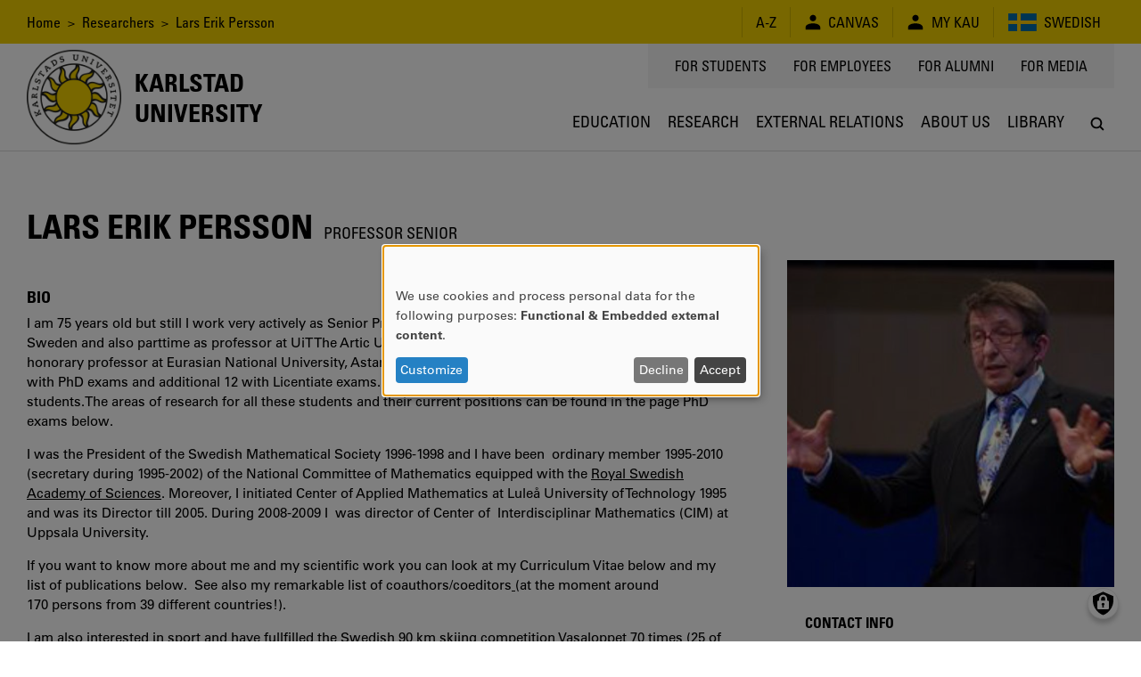

--- FILE ---
content_type: text/html; charset=UTF-8
request_url: https://www.kau.se/en/researchers/lars-erik-persson
body_size: 14768
content:
<!DOCTYPE html>
<html lang="en" dir="ltr" prefix="og: https://ogp.me/ns#" class="no-js">
  <head>
    <script>(function(H){H.className=H.className.replace(/\bno-js\b/,'js')})(document.documentElement)</script>
    <meta charset="utf-8" />
<script>var _paq = _paq || [];(function(){var u=(("https:" == document.location.protocol) ? "https://matomo.kau.se/" : "http://matomo.kau.se/");_paq.push(["setSiteId", "1"]);_paq.push(["setTrackerUrl", u+"matomo.php"]);_paq.push(["setDoNotTrack", 1]);_paq.push(["disableCookies"]);if (!window.matomo_search_results_active) {_paq.push(["trackPageView"]);}_paq.push(["setIgnoreClasses", ["no-tracking","colorbox"]]);_paq.push(["enableLinkTracking"]);var d=document,g=d.createElement("script"),s=d.getElementsByTagName("script")[0];g.type="text/javascript";g.defer=true;g.async=true;g.src=u+"matomo.js";s.parentNode.insertBefore(g,s);})();</script>
<link rel="canonical" href="https://www.kau.se/en/researchers/lars-erik-persson" />
<meta property="og:site_name" content="Karlstad University" />
<meta property="og:url" content="https://www.kau.se/en/researchers/lars-erik-persson" />
<meta property="og:title" content="Lars Erik Persson" />
<meta property="og:image:url" content="" />
<meta property="og:image:secure_url" content="" />
<meta name="MobileOptimized" content="width" />
<meta name="HandheldFriendly" content="true" />
<meta name="viewport" content="width=device-width, initial-scale=1.0" />
<link rel="icon" href="/themes/custom/kau16/favicon.ico" type="image/vnd.microsoft.icon" />

    <title>Lars Erik Persson | Karlstad University</title>
    <link rel="stylesheet" media="all" href="/files/css/css_SN4_Vo3sGffii3v2f9eEGwqEQdUK6fsXAdx34M5xpPY.css?delta=0&amp;language=en&amp;theme=kau16&amp;include=eJxNxkEKgCAQBdALKUObriOj_iIcHZjRoNsHrdo8XuO17XSKZpZY3EPjlYZWpEOtp46xaBoQmrApff4f9YbZVRH88YlOmR0vYkggeQ" />
<link rel="stylesheet" media="all" href="/files/css/css_TA7QEdAwpRf_BworNMc2p1UnJPqCQwl4xjflGspUfAM.css?delta=1&amp;language=en&amp;theme=kau16&amp;include=eJxNxkEKgCAQBdALKUObriOj_iIcHZjRoNsHrdo8XuO17XSKZpZY3EPjlYZWpEOtp46xaBoQmrApff4f9YbZVRH88YlOmR0vYkggeQ" />

    <script src="/libraries/klaro/dist/klaro-no-translations-no-css.js?t983wp" defer id="klaro-js"></script>


                      </head>
  <body>
    <a href="#main-content" class="visually-hidden focusable">
      Skip to main content
    </a>
    
      <div class="dialog-off-canvas-main-canvas" data-off-canvas-main-canvas>
          <header class="flex-none col12 js-header print-hide">
  <div class="bg-yellow condensed lg-h4 md-h4 sm-h6 js-header-top-bar black">
    <div class="container-lg flex justify-end items-center minh-top-bar sm-justify-center of-aut">
      <div class="flex-fluid pr1 collapsed-menu-hide">  <div class="block-breadcrumbs contextual-region">
          <nav role="navigation">
    <div class="visually-hidden">Breadcrumb</div>
    <ol class="list-reset">
          <li class="inline">
                          <a href="/en" class="tdi hover-underline">Home</a>
              </li>
          <li class="inline">
                &nbsp;&gt;&nbsp;
                          <a href="/en/researchers" class="tdi hover-underline">Researchers</a>
              </li>
          <li class="inline">
                &nbsp;&gt;&nbsp;
                          Lars Erik Persson
              </li>
        </ol>
  </nav>

  </div>

</div>
      <div class="lg-py1 md-py1 sm-py1-semi sm-mxn1-semi of-aut sm-flex-none">
        <div class="lg-border-right md-border-right flex items-stretch uppercase nowrap">
                                
  <div id="block-ao" class="list-reset border-left flex items-center px2 sm-px2-semi">      <a href="/en/about-university/contact/about-kause/a-z" class="flex items-center tdi hover-underline">
        <span style="font-size: 1.25em"></span>
        <span>A-Z</span>
      </a></div>

  <div id="block-canvas" class="list-reset border-left flex items-center px2 sm-px2-semi">      <a href="/en/logga-in-till-canvas" class="flex items-center tdi hover-underline">
        <span style="font-size: 1.25em">  
<svg viewBox="0 0 24 24" preserveAspectRatio="xMidYMid meet" fit style="fill: currentcolor; width: 1em; height: 1em; display: block;">















































<path d="M12,10.6c2.4,0,4.3-1.9,4.3-4.3c0-2.4-1.9-4.3-4.3-4.3C9.6,2.1,7.7,4,7.7,6.4
	C7.7,8.7,9.6,10.6,12,10.6z M12,13.5c-5.7,0-9.9,2.2-9.9,5.1c0,2.9,0,3.3,0,3.3h19.7c0,0,0-0.4,0-3.3S17.7,13.5,12,13.5z"></path>

</svg>

</span>
        <span class="pl1 sm-pl1-semi">Canvas</span>
      </a></div>

  <div id="block-minsida" class="list-reset border-left flex items-center px2 sm-px2-semi">      <a href="https://mitt.kau.se/login/en" class="flex items-center tdi hover-underline">
        <span style="font-size: 1.25em">  
<svg viewBox="0 0 24 24" preserveAspectRatio="xMidYMid meet" fit style="fill: currentcolor; width: 1em; height: 1em; display: block;">















































<path d="M12,10.6c2.4,0,4.3-1.9,4.3-4.3c0-2.4-1.9-4.3-4.3-4.3C9.6,2.1,7.7,4,7.7,6.4
	C7.7,8.7,9.6,10.6,12,10.6z M12,13.5c-5.7,0-9.9,2.2-9.9,5.1c0,2.9,0,3.3,0,3.3h19.7c0,0,0-0.4,0-3.3S17.7,13.5,12,13.5z"></path>

</svg>

</span>
        <span class="pl1 sm-pl1-semi">My Kau</span>
      </a></div>
  <ul class="links list-reset border-left flex items-center px1 sm-px1-semi"><li hreflang="sv" data-drupal-link-system-path="node/198289" class="sv px1 sm-px1-semi"><a href="/forskare/lars-erik-persson" class="flex items-center tdi hover-underline">
            
<svg viewBox="0 0 24 24" preserveAspectRatio="xMidYMid meet" fit style="fill: currentcolor; width: 2.125em; height: 2.125em; display: block;">




















<rect x="0.8" y="5" style="fill:#006AA7;" width="22.4" height="14"></rect>
<rect x="7.8" y="5" style="fill:#FECC00;" width="2.8" height="14"></rect>
<rect x="0.8" y="10.6" style="fill:#FECC00;" width="22.4" height="2.8"></rect>




























</svg>

            <span class="pl1 sm-hide">Swedish</span>
          </a></li></ul>


        </div>
      </div>
    </div>
  </div>
    <div class="flex container-lg-px0 h-header">
    <div class="flex-none" style="width: 0;">
      <div class="js-logo-container container-lg height-0 flex pos-rel z4">
  <div class="js-logo-container-inner flex flex-none items-center h-header tdi hover-tdi">
    <div class="js-logo flex-none pos-rel border-box height-100" style="max-height: 130px;">
      <a href="/en"><img src="/themes/custom/kau16/images/logotype.png" class="block height-100" style="width: auto;" alt="Logotyp för Karlstads universitet, en sol" />
</a>
    </div>
          <div class="flex-none js-logo-text expanded-menu-h2 collapsed-menu-h4 expanded-menu-pl2 collapsed-menu-pl1 bold condensed uppercase tdi">
        <a href="/en" class="tdi"><span class="preline">Karlstad
University</span></a>
      </div>
      </div>
</div>

    </div>
    <div class="flex-auto flex flex-column justify-between items-center">
      <div class="flex-auto container-lg flex justify-end items-start collapsed-menu-hide">
                <div class="bg-silver py2 px3 condensed uppercase h4">
            <nav role="navigation" aria-labelledby="block-toppmeny-menu" id="block-toppmeny">
            
  <div class="visually-hidden" id="block-toppmeny-menu">Toppmeny</div>
  

        
              <ul class="list-reset flex mxn2">
              <li class="px2 js-hamburger-menu-secondary-item">
        <a target="" href="/en/student" class="tdi hover-underline">
          For students
        </a>
              </li>
          <li class="px2 js-hamburger-menu-secondary-item">
        <a target="_blank" href="https://inslaget.kau.se" class="tdi hover-underline">
          For employees
        </a>
              </li>
          <li class="px2 js-hamburger-menu-secondary-item">
        <a target="" href="/en/alumni" class="tdi hover-underline">
          For alumni
        </a>
              </li>
          <li class="px2 js-hamburger-menu-secondary-item">
        <a target="_blank" href="https://press.kau.se" class="tdi hover-underline">
          For media
        </a>
              </li>
        </ul>
  


  </nav>


        </div>
              </div>
      <div class="js-mega-menu-container flex-none width-100vw collapsed-menu-hide">
        <div class="js-mega-menu" data-props="{&quot;ajaxUrl&quot;:&quot;\/en\/mega-menu\/ajax\/main&quot;,&quot;menuLabel&quot;:&quot;Menu&quot;}">
  <nav class="no-js flex container-lg of-aut justify-end mega-menu-level-1-height">
    
              <ul class="list-reset flex mega-menu-level-1-height">
              <li class="flex of-aut">
        <a href="/en/education" class="flex h3 xl-h2 condensed justify-center items-center center tdi border-bottom-thick px1 xl-px2 border-box of-aut uppercase mega-menu-level-1-height transparent hover-silver-dark">
          <span class="black block truncate">Education</span>
        </a>
              </li>
          <li class="flex of-aut">
        <a href="/en/research" class="flex h3 xl-h2 condensed justify-center items-center center tdi border-bottom-thick px1 xl-px2 border-box of-aut uppercase mega-menu-level-1-height transparent hover-silver-dark">
          <span class="black block truncate">Research</span>
        </a>
              </li>
          <li class="flex of-aut">
        <a href="/en/external-relations" class="flex h3 xl-h2 condensed justify-center items-center center tdi border-bottom-thick px1 xl-px2 border-box of-aut uppercase mega-menu-level-1-height transparent hover-silver-dark">
          <span class="black block truncate">External relations</span>
        </a>
              </li>
          <li class="flex of-aut">
        <a href="/en/about-university" class="flex h3 xl-h2 condensed justify-center items-center center tdi border-bottom-thick px1 xl-px2 border-box of-aut uppercase mega-menu-level-1-height transparent hover-silver-dark">
          <span class="black block truncate">About Us</span>
        </a>
              </li>
          <li class="flex of-aut">
        <a href="/en/library" class="flex h3 xl-h2 condensed justify-center items-center center tdi border-bottom-thick px1 xl-px2 border-box of-aut uppercase mega-menu-level-1-height transparent hover-silver-dark">
          <span class="black block truncate">Library</span>
        </a>
              </li>
        </ul>
  


    <div class="flex h3 xl-h2 justify-center items-center center pl1 xl-pl2 border-box of-aut mega-menu-level-1-height">
      <a class="js-search-modal-toggle tdi flex justify-center items-center bg-white black hover-lighten" href="https://www.kau.se/en/search/site" style="width: 2.142em; height: 2.142em;" aria-label="Search" onclick="">
        
<svg viewBox="0 0 24 24" preserveAspectRatio="xMidYMid meet" fit style="fill: currentcolor; width: 1.125em; height: 1.125em; display: block;">





































<path d="M20.5,19l-3.7-3.7c0.9-1.3,1.5-2.8,1.5-4.5c0-4.2-3.4-7.6-7.6-7.6c-4.2,0-7.6,3.4-7.6,7.6
	c0,4.2,3.4,7.6,7.6,7.6c1.7,0,3.3-0.6,4.5-1.5l3.7,3.7c0.2,0.2,0.5,0.3,0.8,0.3c0.3,0,0.5-0.1,0.8-0.3
	C20.9,20.1,20.9,19.4,20.5,19z M10.7,16.2c-3,0-5.4-2.4-5.4-5.4c0-3,2.4-5.4,5.4-5.4c3,0,5.4,2.4,5.4,5.4
	C16.2,13.8,13.7,16.2,10.7,16.2z"></path>











</svg>

      </a>
    </div>
  </nav>
</div>

      </div>
      <div class="flex-auto expanded-menu-hide flex justify-end col12 items-center">
        <div class="flex-none col">
          <button
            class="flex justify-center items-center menu-button js-search-modal-toggle as-button cursor-pointer"
            style="width: 2.142em; height: 2.142em;"
            aria-label="Search"
            aria-expanded="false"
            >
            <span class="flex justify-center items-center bg-white black h3" style="width: 100%; height: 100%;">
<svg viewBox="0 0 24 24" preserveAspectRatio="xMidYMid meet" fit style="fill: currentcolor; width: 1.125em; height: 1.125em; display: block;">





































<path d="M20.5,19l-3.7-3.7c0.9-1.3,1.5-2.8,1.5-4.5c0-4.2-3.4-7.6-7.6-7.6c-4.2,0-7.6,3.4-7.6,7.6
	c0,4.2,3.4,7.6,7.6,7.6c1.7,0,3.3-0.6,4.5-1.5l3.7,3.7c0.2,0.2,0.5,0.3,0.8,0.3c0.3,0,0.5-0.1,0.8-0.3
	C20.9,20.1,20.9,19.4,20.5,19z M10.7,16.2c-3,0-5.4-2.4-5.4-5.4c0-3,2.4-5.4,5.4-5.4c3,0,5.4,2.4,5.4,5.4
	C16.2,13.8,13.7,16.2,10.7,16.2z"></path>











</svg>
</span>
          </button>
        </div>
      </div>
    </div>
  </div>
</header>

<div class="hide print-block container-lg-px0 h-header mb1">
  <div class="js-logo-container container-lg height-0 flex pos-rel z4">
  <div class="js-logo-container-inner flex flex-none items-center h-header tdi hover-tdi">
    <div class="js-logo flex-none pos-rel border-box height-100" style="max-height: 130px;">
      <a href="/en"><img src="/themes/custom/kau16/images/logotype.png" class="block height-100" style="width: auto;" alt="Logotyp för Karlstads universitet, en sol" />
</a>
    </div>
          <div class="flex-none js-logo-text expanded-menu-h2 collapsed-menu-h4 expanded-menu-pl2 collapsed-menu-pl1 bold condensed uppercase tdi">
        <a href="/en" class="tdi"><span class="preline">Karlstad
University</span></a>
      </div>
      </div>
</div>

</div>

<div class="js-hamburger-menu" data-props="{&quot;ajaxUrl&quot;:&quot;\/en\/hamburger-menu\/ajax\/main&quot;}"></div>


<main role="main" class="flex-grow col12" id="main-content" tabindex="-1">   <div class="border-top container-xl-px0">
    <div class="container-md">
              <div class="hide collapsed-menu-block print-block py1 md-h4 sm-h6 condensed">
            <div class="block-breadcrumbs contextual-region">
          <nav role="navigation">
    <div class="visually-hidden">Breadcrumb</div>
    <ol class="list-reset">
          <li class="inline">
                          <a href="/en" class="tdi hover-underline">Home</a>
              </li>
          <li class="inline">
                &nbsp;&gt;&nbsp;
                          <a href="/en/researchers" class="tdi hover-underline">Researchers</a>
              </li>
          <li class="inline">
                &nbsp;&gt;&nbsp;
                          Lars Erik Persson
              </li>
        </ol>
  </nav>

  </div>


        </div>
                <div data-drupal-messages-fallback class="hidden"></div>


    <div id="block-mainpagecontent">
        



<article data-history-node-id="198289">

  

            
    <div class="mb2 mt4 uppercase condensed expanded-menu-col8 break-word">
      <h1 class="inline my0">
        <span>Lars Erik Persson</span>

      </h1>
              <span class="h3">&nbsp;<span class="inline-block">


              <div>Professor Senior</div>

      </span></span>
          </div>
    
    
  
  
  

      <div class="row flex print-block collapsed-menu-flex-wrap mb3">

      <div class="col border-box col12 expanded-menu-col8 flex-auto">
        
                <section class="mb4">
        
          

          

          
                      <div class="mb3 expanded-menu-hide" style="max-width: 390px;">
              <div class="mb1">    <img loading="lazy" class="block col12 height-auto" src="/files/styles/max_650x650/public/research-images/larperss.jpg?itok=e5dUH3fp" width="650" height="650" />



</div>
            </div>
          
          

          

                    
                      


  <div>
    <h2>Bio</h2>
                <div><p>I am 75&nbsp;years old but still I work very actively&nbsp;as Senior Professor in mathematcs at Karlstad&nbsp;University in Sweden&nbsp;and also&nbsp;parttime as professor at UiT The Artic University of Norway. From 2005 I am also appointed as honorary professor at Eurasian National University, Astana, Kazakhstan. I have been supervisor for 63 students with PhD exams and additional 12 with&nbsp;Licentiate exams. At the moment I am supervisor for six PhD students.The areas of research for all these&nbsp;students and their&nbsp;current positions can be found in the page PhD exams below.</p>

<p>I was the President of the Swedish Mathematical Society&nbsp;1996-1998 and I have been&nbsp; ordinary member 1995-2010 (secretary during 1995-2002) of the National Committee of Mathematics equipped with the&nbsp;<a href="http://www.kva.se/" rel="noopener noreferrer" target="_blank">Royal Swedish Academy of Sciences</a>. Moreover, I initiated Center of Applied Mathematics at Luleå University of Technology 1995 and was its Director till 2005.&nbsp;During 2008-2009 I&nbsp; was director of Center of&nbsp; Interdisciplinar Mathematics (CIM) at Uppsala University.</p>

<p>If you want to know more about me and my scientific work you can look at my Curriculum Vitae below and my list of publications below.&nbsp;&nbsp;See also my remarkable list of coauthors/coeditors<a href="http://larserikpersson.evol-one.se/co-authors/" rel="noopener noreferrer" target="_blank">&nbsp;</a>(at the moment&nbsp;around 170&nbsp;persons from&nbsp;39 different countries!).</p>

<p>I am also interested in sport and have fullfilled the Swedish 90 km skiing&nbsp;competition Vasaloppet 70 times (25 of them&nbsp;as open track) with best time 4.56. I have also fullfilled 19 Marathons (42 km running) at 19 occasions with best time 2.49.</p>

<p>For more detailed&nbsp;information see my international homepage:&nbsp;<a href="http://www.larserikpersson.se/" rel="noopener noreferrer" target="_blank">http://www.larserikpersson.se/</a></p></div>

          </div>



  <div>
    <h2>Selected publications</h2>
                <div><p><strong>Selected books (out of around 20)</strong></p>

<p>[1] L.E. Persson et al. , The homogenization method - An introduction, Studentlitteratur&nbsp; Publ., Lund, 1993 (86 pages).</p>

<p>[2]L. Larssson, L. Maligranda, J. Pecaric and L.E. Persson, Multiplicative Inequalities of Carlson Type, World Scientific Publ., 2006 (201 pages).</p>

<p>[3] A. Kufner, L. Maligranda and L.E. Persson, The Hardy Inequality. About its History and Some Related Results, Vydavatelsky Servis Publ., 2007 (161 pages).</p>

<p>[4] A. Meskhi, V. Kokilashvili and L.E. Persson, Weighted Norm Inequalities and Schur Multipliers, Nova Scientific Publ., Inc., 2009 (329 pages).</p>

<p>[5] N. Popa and L.E. Persson, Matrix Spaces and Schur Multipliers. Matriceal Harmonic Analysis, Wold Scientific Publ., 2014 (208 pages).</p>

<p>[6] A. Kufner, L.E. Persson and N. Samko, Weighted Inequalities of Hardy Type, second Edition, World Scientific Publ., 2017 (480 pages). The first Edition was published in 2003.</p>

<p>[7] C. Niculescu and L.E. Persson, Convex Functions and Their Applications. A Contemporary Approach, CMS Books of Mathematics, Springer, 2018 (431 pages). The first Edition was published in 2006.</p>

<p>[8] D. Lukkassen, A. Meidell and L.E. Persson, Modelling of Engineering Problems in Applied Mathematics, book manuscript to be submitted (215 pages)</p>

<p><strong>Selected further publications (out of around 280)</strong></p>

<p>[1] M.J. Carro, L. Nikolova, J. Peetre and L.E. Persson, Some real interpolation methods for families of Banach spaces, J. Approx. Theory 89 (1997), 26-57.</p>

<p>[2] J.L. Lions, D. Lukkassen, L.E. Persson and P. Wall, Reiterated homogenization of monotone operators, C.R. Acad., t.330, Ser.I (2000), 675-680.</p>

<p>[3] J.L. Lions, D. Lukkassen, L.E. Persson and P. Wall, Reiterated homogenization of nonlinear monotone operators, Chin, Ann. Of Math. 22B.1(2001), 1-12.</p>

<p>[4] I. Asekritova, N. Krugljak and L.E. Persson, Lions-Peetre reiteration formulas for triples and their applications, Studia Math. 145 (2001), 219-253.</p>

<p>[5] M. Englis, D. Lukkassen, J. Peetre and L.E. Persson, On the formula of Jacques-Louis Lions for reproducing kernels of harmonic and other functions, J. Reine Angew. Math. 570 (2004), 89-129.</p>

<p>[6] D. Lukkassen, J. Peetre and L.E. Persson, On some iterated means arising in homogenisation theory, Applications of Math, 49 (2004), No. 4, 343-356.</p>

<p>&nbsp;</p>

<p>[7] A. Gogatishvili, A. Kufner and L.E. Persson, Some new scales of conditions of the class Bp, Acta Math. Hungar. 123(2009), No. 4, 365-377.</p>

<p>[8]L.E. Persson and N. Samko, What should have happened if Hardy had discovered this ? J. Inequal. Appl. 2012:29 (20 pages).</p>

<p>[9] S. Barza, L.E. Persson and N. Samko. Some new sharp Hardy-type inequalities via convexity. J. Inequal. Appl. 2014:6 (10 pages).</p>

<p>[10]O. Popova, L.E. Persson and V. Stepanov, Weighted Hardy-type inequalities on the cone of quasi-concave functions, Math. Inequal. Appl. 17 (2014), No. 3, 879-898.</p>

<p>[11] L.E. Persson, Lecture Notes, P.L. Seminar (November 2015) (77 pages)</p>

<p>[12] R. Oinarov, L.E. Persson and S. Shaimardan, Hardy-type inequalities in fractional h-discrete calculus, J. Inequal. Appl. 2018: 73 (14 pages).</p>

<p>[13]G. Akishev, L.E. Persson and A. Seger, Some Fourier inequalities for orthogonal systems in Lorentz-Zygmund spaces, J. Inequal. Appl. (JIA), (2019), 2019:171 (18 pages).</p>

<p>[14] O.O. Fabelurin, J.A. Oguntuase and L.E. Persson, Multidimesional Hardy-type inequalities on time scales with variable exponents, J. Math. Inequal. 13 (2019), no. 3, 725-736.</p>

<p>[15] P. Jain, S. Kanjilal and L.E. Persson, Hardy-type inqualities over bolls in R^N for some bilinear and iterated operators, J. Inequal. Spec. Funct. 10 (2019), 35-48.</p>

<p>[16]L. Nikolova, L.E. Persson and N. Samko, Some new inequalities involving the Hardy operator, Math. Nachr. On-line version 10 July 2019 (10 pages).</p>

<p>&nbsp;</p>

<p><strong>Further publications with Pers(s)onal focus</strong></p>

<p>[1] L. Maligranda, Lars-Erik Persson-the man and his work. Banach J. Math. Anal. 4(2010), No. 1, 185-201.</p>

<p>[2] M. Cwikel, R. Rochberg ,&nbsp; L.E. Persson and G. Sparr, Jaak Peetre: the man and his work. In: Function Spaces, Interpolation Theory and related Topics, W. de Greuter (Eds: M. Cwikel et al.), Berlin , 2000, 1-37.</p>

<p>[3] L.E. Persson, Gunnar Sparr: The remarkable mathematician, entrepreneur and ambassador for mathematics, Analysis for Science, Engineering and Beyond, The Tribute Workshop in Honour of Gunnar Sparr held in May 8-9. 2008 (Eds: K. Åström, L.E. Persson and K, Åström), Springer, 2012,1-22 (online&nbsp; 18 May 2011).</p>

<p>[4] L.E. Persson, The way to the top of science of professor R. Oinarov, Eurasian Math. J. 8(2017), No. 2, 9-21.</p>

<p>[5] A.A. Aljinovic, I. Peric and L.E. Persson, Josip Pecaric-and his life in mathematics and politics, Math. Inequal. Appl. , to appear in No. 4, 2019.</p>

<p>&nbsp;</p></div>

          </div>

                  </section>

          <div class="js-expandable-block of-hid mt3 mb3" data-expandable-block-height="200" data-expandable-block-fade="true">
    <div class="flex items-center js-expandable-block-toggle mb1">
      <h2 class="flex-none my0">Publications</h2>
      <div class="ml1 bg-silver-darker white circle js-expandable-block-activated flex justify-center items-center" style="display: none; width: 1.5em; height: 1.5em;">
        <span class="js-expandable-block-expanded">
<svg viewBox="0 0 24 24" preserveAspectRatio="xMidYMid meet" fit style="fill: currentcolor; width: 1em; height: 1em; display: block;">































<path d="M21.6,10.4v3.2H2.4v-3.2H21.6z"></path>

















</svg>
</span>
        <span class="js-expandable-block-collapsed">
<svg viewBox="0 0 24 24" preserveAspectRatio="xMidYMid meet" fit style="fill: currentcolor; width: 1em; height: 1em; display: block;">


































<path d="M21.6,13.6h-8v8h-3.2v-8h-8v-3.2h8v-8h3.2v8h8V13.6z"></path>














</svg>
</span>
      </div>
    </div>

    <ul class="list-reset">
              <li class="mb1">
          <div class='bold'><a href="https://urn.kb.se/resolve?urn=urn%3Anbn%3Ase%3Akau%3Adiva-102598" target="_blank">Continuous Versions of Some Classical Inequalities</a></div>
          Ludmila Nikolova, Lars-Erik Persson, Sanja Varošanec - 2025
        </li>
              <li class="mb1">
          <div class='bold'><a href="https://urn.kb.se/resolve?urn=urn%3Anbn%3Ase%3Akau%3Adiva-102600" target="_blank">Convex Functions and Their Applications - A Contemporary Approach</a></div>
          Constantin P. Niculescu, Lars-Erik Persson - 2025
        </li>
              <li class="mb1">
          <div class='bold'><a href="https://urn.kb.se/resolve?urn=urn%3Anbn%3Ase%3Akau%3Adiva-104621" target="_blank">Hardy-hilbert type inequalities on homogeneous groups-an introduction and generalization to the kernel case</a></div>
          Markos fisseha Yimer, Lars-Erik Persson, Michael Ruzhansky, Natasha Samko, Egaye gedif Ayele - 2025
        </li>
              <li class="mb1">
          <div class='bold'><a href="https://urn.kb.se/resolve?urn=urn%3Anbn%3Ase%3Akau%3Adiva-102603" target="_blank">Old and new on the Peetre K-functional and its relations to real interpolation theory, quasi-monotone functions and wavelets</a></div>
          Rune Dalmo, Lars-Erik Persson, Natasha Samko - 2025
        </li>
              <li class="mb1">
          <div class='bold'><a href="https://urn.kb.se/resolve?urn=urn%3Anbn%3Ase%3Akau%3Adiva-99211" target="_blank">A Note on Carleson-Hunt Type Theorems for Vilenkin-Fourier Series</a></div>
          Lars-Erik Persson, F. Schipp, G. Tephnadze, F. Weisz - 2024
        </li>
              <li class="mb1">
          <div class='bold'><a href="https://urn.kb.se/resolve?urn=urn%3Anbn%3Ase%3Akau%3Adiva-101862" target="_blank">Continuous Inequalities - Introduction, Examples and Related Topics</a></div>
          Joachim Jørgensen Ågotnes, Ludmila Nikolova, Lars-Erik Persson, Sanja Varošanec - 2024
        </li>
              <li class="mb1">
          <div class='bold'><a href="https://urn.kb.se/resolve?urn=urn%3Anbn%3Ase%3Akau%3Adiva-101427" target="_blank">On Cochran-Lee and Hardy-type Inequalities in Some Classical and Homogeneous Group Cases</a></div>
          Markos Fisseha Yimer, Lars-Erik Persson, Tsegaye Gedif Ayele - 2024
        </li>
              <li class="mb1">
          <div class='bold'><a href="https://urn.kb.se/resolve?urn=urn%3Anbn%3Ase%3Akau%3Adiva-101864" target="_blank">On Divergence of Fejér Means with Respect to Walsh System on Sets of Measure Zero</a></div>
          Nika Areshidze, Lars-Erik Persson, George Tephnadze - 2024
        </li>
              <li class="mb1">
          <div class='bold'><a href="https://urn.kb.se/resolve?urn=urn%3Anbn%3Ase%3Akau%3Adiva-102602" target="_blank">On Generalized Sharpness of Some Hardy-Type Inequalities</a></div>
          Lars-Erik Persson, Natasha Samko, George Tephnadze - 2024
        </li>
              <li class="mb1">
          <div class='bold'><a href="https://urn.kb.se/resolve?urn=urn%3Anbn%3Ase%3Akau%3Adiva-98639" target="_blank">On Hardy‑type inequalities as an intellectual adventure for 100 years</a></div>
          Lars-Erik Persson, Natasha Samko - 2024
        </li>
              <li class="mb1">
          <div class='bold'><a href="https://urn.kb.se/resolve?urn=urn%3Anbn%3Ase%3Akau%3Adiva-98699" target="_blank">OSCILLATORY AND SPECTRAL PROPERTIES OF A CLASS OF FOURTH-ORDER DIFFERENTIAL OPERATORS VIA A NEW HARDY-TYPE INEQUALITY</a></div>
          Ryskul Oinarov, Aigerim Kalybay, Lars-Erik Persson - 2024
        </li>
              <li class="mb1">
          <div class='bold'><a href="https://urn.kb.se/resolve?urn=urn%3Anbn%3Ase%3Akau%3Adiva-94502" target="_blank">(H-p - L-p)-Type inequalities for subsequences of Norlund means of Walsh-Fourier series</a></div>
          David Baramidze, Lars-Erik Persson, Kristoffer Tangrand, George Tephnadze - 2023
        </li>
              <li class="mb1">
          <div class='bold'><a href="https://urn.kb.se/resolve?urn=urn%3Anbn%3Ase%3Akau%3Adiva-93759" target="_blank">On the Heat and Wave Equations with the Sturm-Liouville Operator in Quantum Calculus</a></div>
          Serikbol Shaimardan, Lars-Erik Persson, Nariman Tokmagambetov - 2023
        </li>
              <li class="mb1">
          <div class='bold'><a href="https://urn.kb.se/resolve?urn=urn%3Anbn%3Ase%3Akau%3Adiva-102449" target="_blank">Properties of sequence of linear functionals on BV with applications</a></div>
          Lars-Erik Persson, V. Tsagareishvili, G. Tutberidze - 2023
        </li>
              <li class="mb1">
          <div class='bold'><a href="https://urn.kb.se/resolve?urn=urn%3Anbn%3Ase%3Akau%3Adiva-94125" target="_blank">Refinements of Bennett type inequalities</a></div>
          J. A. Guntuase, Lars-Erik Persson, E. O. Adeleke - 2023
        </li>
              <li class="mb1">
          <div class='bold'><a href="https://urn.kb.se/resolve?urn=urn%3Anbn%3Ase%3Akau%3Adiva-97883" target="_blank">Sharpness of some Hardy-type inequalities</a></div>
          Lars-Erik Persson, Natasha Samko, George Tephnadze - 2023
        </li>
              <li class="mb1">
          <div class='bold'><a href="https://urn.kb.se/resolve?urn=urn%3Anbn%3Ase%3Akau%3Adiva-94986" target="_blank">Some new (H-p - L-p) type inequalities for weighted maximal operators of partial sums of Walsh-Fourier series</a></div>
          Davit Baramidze, Lars-Erik Persson, George Tephnadze - 2023
        </li>
              <li class="mb1">
          <div class='bold'><a href="https://urn.kb.se/resolve?urn=urn%3Anbn%3Ase%3Akau%3Adiva-97843" target="_blank">Some new multidimensional Cochran-Lee and Hardy type inequalities</a></div>
          Markos Fisseha Yimer, Lars-Erik Persson, Tsegaye Gedif Ayele - 2023
        </li>
              <li class="mb1">
          <div class='bold'><a href="https://urn.kb.se/resolve?urn=urn%3Anbn%3Ase%3Akau%3Adiva-93970" target="_blank">Some new refinements of the Young, Hölder, and Minkowski inequalities</a></div>
          Ludmila Nikolova, Lars-Erik Persson, Sanja Varošanec - 2023
        </li>
              <li class="mb1">
          <div class='bold'><a href="https://urn.kb.se/resolve?urn=urn%3Anbn%3Ase%3Akau%3Adiva-96853" target="_blank">Some new restricted maximal operators of Fejér means of Walsh–Fourier series</a></div>
          Davit Baramidze, Lasha Baramidze, Lars-Erik Persson, George Tephnadze - 2023
        </li>
              <li class="mb1">
          <div class='bold'><a href="https://urn.kb.se/resolve?urn=urn%3Anbn%3Ase%3Akau%3Adiva-96591" target="_blank">Some New Weak (Hp- Lp) -Type Inequality for Weighted Maximal Operators of Partial Sums of Walsh–Fourier Series</a></div>
          David Baramidze, Lars-Erik Persson, Harpal Singh, George Tephnadze - 2023
        </li>
              <li class="mb1">
          <div class='bold'><a href="https://urn.kb.se/resolve?urn=urn%3Anbn%3Ase%3Akau%3Adiva-94731" target="_blank">Some weak type inequalities and almost everywhere convergence of Vilenkin-Norlund means</a></div>
          Davit Baramidze, Nato Nadirashvili, Lars-Erik Persson, George Tephnadze - 2023
        </li>
              <li class="mb1">
          <div class='bold'><a href="https://urn.kb.se/resolve?urn=urn%3Anbn%3Ase%3Akau%3Adiva-94127" target="_blank">Well-posedness of heat and wave equations generated by Rubin's q-difference operator in Sobolev spaces</a></div>
          Serikbol Shaimardan, Lars-Erik Persson, Niyaz Tokmagambetov - 2023
        </li>
              <li class="mb1">
          <div class='bold'><a href="https://urn.kb.se/resolve?urn=urn%3Anbn%3Ase%3Akau%3Adiva-90041" target="_blank">An Analogy of the Carleson-Hunt Theorem with Respect to Vilenkin Systems</a></div>
          Lars-Erik Persson, F. Schipp, G. Tephnadze, F. Weisz - 2022
        </li>
              <li class="mb1">
          <div class='bold'><a href="https://urn.kb.se/resolve?urn=urn%3Anbn%3Ase%3Akau%3Adiva-92542" target="_blank">Continuous refinements of some Jensen-type inequalities via strong convexity with applications</a></div>
          Ludmila Nikolova, Lars-Erik Persson, Sanja Varosanec - 2022
        </li>
              <li class="mb1">
          <div class='bold'><a href="https://urn.kb.se/resolve?urn=urn%3Anbn%3Ase%3Akau%3Adiva-92543" target="_blank">Martingale Hardy Spaces and Summability of One-Dimensional Vilenkin-Fourier Series</a></div>
          Lars-Erik Persson, George Tephnadze, Ferenc Weisz - 2022
        </li>
              <li class="mb1">
          <div class='bold'><a href="https://urn.kb.se/resolve?urn=urn%3Anbn%3Ase%3Akau%3Adiva-91253" target="_blank">Refinements of some classical inequalities via superquadraticity</a></div>
          Ludmila Nikolova, Lars-Erik Persson, Sanja Varosanec, Markos Fisseha Yimer - 2022
        </li>
              <li class="mb1">
          <div class='bold'><a href="https://urn.kb.se/resolve?urn=urn%3Anbn%3Ase%3Akau%3Adiva-89405" target="_blank">Some new results and inequalities for subsequences of Nörlund logarithmic means of Walsh-Fourier series</a></div>
          David Baramidze, Lars-Erik Persson, Harpal Singh, George Tephnadze - 2022
        </li>
              <li class="mb1">
          <div class='bold'><a href="https://urn.kb.se/resolve?urn=urn%3Anbn%3Ase%3Akau%3Adiva-92067" target="_blank">Vilenkin–Lebesgue Points and Almost Everywhere Convergence for Some Classical Summability Methods</a></div>
          Nato Nadirashvili, Lars-Erik Persson, George Tephnadze, Ferenc Weisz - 2022
        </li>
              <li class="mb1">
          <div class='bold'><a href="https://urn.kb.se/resolve?urn=urn%3Anbn%3Ase%3Akau%3Adiva-83486" target="_blank">A New Development of the Classical Single Ladder Problem via Converting the Ladder to a Staircase</a></div>
          Ralph Hoibakk, Dag Lukkassen, Annette Meidell, Lars-Erik Persson - 2021
        </li>
              <li class="mb1">
          <div class='bold'><a href="https://urn.kb.se/resolve?urn=urn%3Anbn%3Ase%3Akau%3Adiva-83989" target="_blank">Francesco Altomare - the remarkable mathematician and human being</a></div>
          M. C. Montano, V. Leonessa, Lars-Erik Persson - 2021
        </li>
              <li class="mb1">
          <div class='bold'><a href="https://urn.kb.se/resolve?urn=urn%3Anbn%3Ase%3Akau%3Adiva-83991" target="_blank">On weighted Fourier inequalities - Some new scales of equivalent conditions</a></div>
          A. Kufner, Lars-Erik Persson, N. Samko - 2021
        </li>
              <li class="mb1">
          <div class='bold'><a href="https://urn.kb.se/resolve?urn=urn%3Anbn%3Ase%3Akau%3Adiva-83992" target="_blank">Refinements of continuous forms of classical inequalities</a></div>
          L. Nikolova, Lars-Erik Persson, S. Varosanec - 2021
        </li>
              <li class="mb1">
          <div class='bold'><a href="https://urn.kb.se/resolve?urn=urn%3Anbn%3Ase%3Akau%3Adiva-86326" target="_blank">Some Hardy-type inequalities in Banach function spaces</a></div>
          Sorina Barza, Ljudmila Nikolova, Lars-Erik Persson, Markos Fisseha Yimer - 2021
        </li>
              <li class="mb1">
          <div class='bold'><a href="https://urn.kb.se/resolve?urn=urn%3Anbn%3Ase%3Akau%3Adiva-86325" target="_blank">Some New Fourier and Jackson-Nikol'skii Type Inequalities In Unbounded Orthonormal Systems</a></div>
          Gabdolla Akishev, Lars-Erik Persson, Harpal Singh - 2021
        </li>
              <li class="mb1">
          <div class='bold'><a href="https://urn.kb.se/resolve?urn=urn%3Anbn%3Ase%3Akau%3Adiva-77404" target="_blank">Some New Results on the Strong Convergence of Fejér Means with Respect to Vilenkin Systems</a></div>
          Lars-Erik Persson, G. Tephnadze, G. Tutberidze, P. Wall - 2021
        </li>
              <li class="mb1">
          <div class='bold'><a href="https://urn.kb.se/resolve?urn=urn%3Anbn%3Ase%3Akau%3Adiva-77882" target="_blank">A new fractional order poincare's inequality with weights</a></div>
          Farman Mamedov, Nazira Mammadzade, Lars-Erik Persson - 2020
        </li>
              <li class="mb1">
          <div class='bold'><a href="https://urn.kb.se/resolve?urn=urn%3Anbn%3Ase%3Akau%3Adiva-77401" target="_blank">A New Look at the Single Ladder Problem (SLP) via Integer Parametric Solutions to the Corresponding Quartic Equation</a></div>
          Ralph Høibakk, Dag Lukkassen, Annette Meidell, Lars-Erik Persson - 2020
        </li>
              <li class="mb1">
          <div class='bold'><a href="https://urn.kb.se/resolve?urn=urn%3Anbn%3Ase%3Akau%3Adiva-80606" target="_blank">Existence of some cauchy type problems in fractional q-difference calculus</a></div>
          S. Shaimardan, Lars-Erik Persson, N. Tokmagambetov - 2020
        </li>
              <li class="mb1">
          <div class='bold'><a href="https://urn.kb.se/resolve?urn=urn%3Anbn%3Ase%3Akau%3Adiva-88968" target="_blank">Inequalities for the Fourier coefficients in unbounded orthogonal systems in generalized Lorentz spaces</a></div>
          Gabdolla Akishev, Lars-Erik Persson, Harpal Singh - 2020
        </li>
              <li class="mb1">
          <div class='bold'><a href="https://urn.kb.se/resolve?urn=urn%3Anbn%3Ase%3Akau%3Adiva-77539" target="_blank">On the boundedness of subsequences of Vilenkin-Fejer means on the martingale hardy spaces</a></div>
          Lars-Erik Persson, George Tephnadze, Georgi Tutberidze - 2020
        </li>
              <li class="mb1">
          <div class='bold'><a href="https://urn.kb.se/resolve?urn=urn%3Anbn%3Ase%3Akau%3Adiva-80565" target="_blank">Rearrangements and Jensen type inequalities related to convexity, superquadracity, strong convexity and 1-quasiconvexity</a></div>
          Shosana Abramovich, Lars-Erik Persson - 2020
        </li>
              <li class="mb1">
          <div class='bold'><a href="https://urn.kb.se/resolve?urn=urn%3Anbn%3Ase%3Akau%3Adiva-77402" target="_blank">Some inequalities related to strongconvergence of Riesz logarithmic means</a></div>
          D. Lukkassen, Lars-Erik Persson, G. Tephnadze, G. Tutberidze - 2020
        </li>
              <li class="mb1">
          <div class='bold'><a href="https://urn.kb.se/resolve?urn=urn%3Anbn%3Ase%3Akau%3Adiva-77403" target="_blank">Some new Fourier inequalities for unbounded orthogonal systems in Lorentz–Zygmund spaces</a></div>
          G. Akishev, D. Lukkassen, Lars-Erik Persson - 2020
        </li>
              <li class="mb1">
          <div class='bold'><a href="https://urn.kb.se/resolve?urn=urn%3Anbn%3Ase%3Akau%3Adiva-75141" target="_blank">Some new Hermite-Hadamard and Fejer type inequalities without convexity/concavity</a></div>
          Shoshana Abramovich, Lars-Erik Persson - 2020
        </li>
              <li class="mb1">
          <div class='bold'><a href="https://urn.kb.se/resolve?urn=urn%3Anbn%3Ase%3Akau%3Adiva-75037" target="_blank">Some new inequalities involving the Hardy operator</a></div>
          Ludmila Nikolova, Lars-Erik Persson, Natasha Samko - 2020
        </li>
              <li class="mb1">
          <div class='bold'><a href="https://urn.kb.se/resolve?urn=urn%3Anbn%3Ase%3Akau%3Adiva-77407" target="_blank">Some new refinements of hardy-type inequalities</a></div>
          James Adedayo Oguntuase, Olanrewaju Olabiyi Fabelurin, Lars-Erik Persson, Emmanuel Oyeyemi Adeleke - 2020
        </li>
              <li class="mb1">
          <div class='bold'><a href="https://urn.kb.se/resolve?urn=urn%3Anbn%3Ase%3Akau%3Adiva-77405" target="_blank">Weighted iterated discrete Hardy-type inequalities</a></div>
          B.K. Omarbayeva, Lars-Erik Persson, A.M. Temirkanova - 2020
        </li>
              <li class="mb1">
          <div class='bold'><a href="https://urn.kb.se/resolve?urn=urn%3Anbn%3Ase%3Akau%3Adiva-75038" target="_blank">Equivalent Integral Conditions Related to Bilinear Hardy-type Inequalities</a></div>
          Saikat Kanjilal, Lars-Erik Persson, Guldarya E Shambilova - 2019
        </li>
              <li class="mb1">
          <div class='bold'><a href="https://urn.kb.se/resolve?urn=urn%3Anbn%3Ase%3Akau%3Adiva-74955" target="_blank">Hardy-type inequalities over balls in R^N for some bilinear and iterated operators</a></div>
          P Jain, S Kanjilal, Lars-Erik Persson - 2019
        </li>
              <li class="mb1">
          <div class='bold'><a href="https://urn.kb.se/resolve?urn=urn%3Anbn%3Ase%3Akau%3Adiva-75143" target="_blank">Josip Pecaric- and his life in mathematics and politics</a></div>
          Andrea Aglic Aljinovic, Ivan Peric, Lars-Erik Persson - 2019
        </li>
              <li class="mb1">
          <div class='bold'><a href="https://urn.kb.se/resolve?urn=urn%3Anbn%3Ase%3Akau%3Adiva-74954" target="_blank">Multidimensional Hardy-type inequalities on time scales with variable exponents</a></div>
          O.O Fabelurin, J. A Oguntuase, Lars-Erik Persson - 2019
        </li>
              <li class="mb1">
          <div class='bold'><a href="https://urn.kb.se/resolve?urn=urn%3Anbn%3Ase%3Akau%3Adiva-32225" target="_blank">Some new sharp limit Hardy-type inequalities via convexity</a></div>
          Sorina Barza, Lars-Erik Persson - 2014
        </li>
              <li class="mb1">
          <div class='bold'><a href="https://urn.kb.se/resolve?urn=urn%3Anbn%3Ase%3Akau%3Adiva-23704" target="_blank">Some multiplicative inequalities for inner products and of the Carlson type</a></div>
          Sorina Barza, Lars-Erik Persson, Emil C. Popa - 2008
        </li>
          </ul>
  </div>


              </div>

      <div class="col border-box col12 expanded-menu-col4 flex-auto collapsed-menu-mt3">
        

        
                  <div class="mb3 collapsed-menu-hide">
            <div class="mb1">    <img loading="lazy" class="block col12 height-auto" src="/files/styles/max_650x650/public/research-images/larperss.jpg?itok=e5dUH3fp" width="650" height="650" />



</div>
          </div>
        
                
        
        
        <aside class="my3">
  <div class="expanded-menu-px3-semi border-bottom-thick yellow pb2">
    <h3 class="black mt0 mb0">
      Contact info
    </h3>
  </div>
  <div class="expanded-menu-px3-semi my2">
    <ul class="list-reset">
              <li>  <a href="mailto:larserik.persson@kau.se" class="inline-flex items-center tdi hover-underline maxw-100">
    <span class="flex justify-center items-center white bg-black circle p1-semi h3 mr1 my1-semi">
<svg viewBox="0 0 24 24" preserveAspectRatio="xMidYMid meet" fit style="fill: currentcolor; width: 1em; height: 1em; display: block;">















<path d="M2,7v11.6L8.6,12L2,7z M12,13.5l10-7.7c0,0,0.1-1.1-0.7-1.1H2.7C1.9,4.7,2,5.9,2,5.9L12,13.5z M22,18.6V7l-6.6,5L22,18.6z
	 M12,14.7l-2.7-2.1l-6.7,6.7h18.7l-6.7-6.7L12,14.7z"></path>

































</svg>
</span>
    <span class="condensed h3 truncate">larserik.persson@kau.se</span>
  </a>
</li>
              <li></li>
              <li></li>
              <li></li>
              <li></li>
              <li></li>
              <li></li>
              <li></li>
              <li></li>
              <li></li>
          </ul>
  </div>
</aside>


        
        
              </div>

    </div>
  
  

  
</article>

  </div>


    </div>
  </div>
</main>

<footer role="contentinfo" class="flex-none print-hide">
                          <a href="/en/about-us/about-karlstad-university/about-university/knowledge-society" class="no-underline" title="Knowledge for society. We conduct research and provide education of importance to society, in close collaboration with the wider community." aria-label="Knowledge for society. We conduct research and provide education of importance to society, in close collaboration with the wider community.">
      <div class="sm-flex py4-semi sm-py3 bg-silver border-top justify-center">
        <div class="container-md sm-width-auto sm-flex-column center">
          <div class="flex h2 lg-h1 condensed uppercase truncate bold justify-center">Knowledge for society</div>
          <span class="flex h3 p2 justify-center">We conduct research and provide education of importance to society, in close collaboration with the wider community.</span>
          <span class="flex h3 condensed p1 hover-underline uppercase append-forward-arrow justify-center">Read more</span>
        </div>
      </div>
    </a>
    <div class="py5-semi sm-py2 border-top sm-flex justify-center">
      <div class="container-md sm-width-auto flex sm-flex-column justify-center">
            <a href="/en/about-us/contact/contact/contact-university" class="flex items-center md-col4 lg-col4 my1 tdi">
    <div class="h2 lg-h1 bg-yellow circle mr2-semi lg-mr3-semi flex-none flex justify-center items-center white" style="height: 2.1em; width: 2.1em">
      <span style="font-size: 1.25em">  
<svg viewBox="0 0 24 24" preserveAspectRatio="xMidYMid meet" fit style="fill: currentcolor; width: 1em; height: 1em; display: block;">






































<path style="fill:#FFFFFF;" d="M16.4,0H7.6C7.6,0,5,0,5,2.5v18.9C5,24,7.6,24,7.6,24h8.8c0,0,2.5,0,2.5-2.5V2.5C19,0,16.4,0,16.4,0z
	 M10.1,1.5c0-0.2,0.1-0.3,0.2-0.3h3.5c0.1,0,0.2,0.1,0.2,0.3v0.1c0,0.2-0.1,0.3-0.2,0.3h-3.5C10.2,1.9,10.1,1.8,10.1,1.5L10.1,1.5z
	 M12,22.9c-0.7,0-1.3-0.6-1.3-1.3c0-0.7,0.6-1.3,1.3-1.3c0.7,0,1.3,0.6,1.3,1.3C13.3,22.4,12.7,22.9,12,22.9z M17.7,19.5H6.3V3.2
	h11.4V19.5z"></path>










</svg>

</span>
    </div>
    <div class="flex flex-column flex-auto pr1">
      <div class="h2 lg-h1 lh-solid condensed uppercase truncate">+46 54-700 10 00</div>
      <div class="h6 lg-h5 black opacity-50"></div>
    </div>
  </a>
  <a href="mailto:info@kau.se" class="flex items-center md-col4 lg-col4 my1 tdi">
    <div class="h2 lg-h1 bg-yellow circle mr2-semi lg-mr3-semi flex-none flex justify-center items-center white" style="height: 2.1em; width: 2.1em">
      <span style="font-size: 1.25em">  
<svg viewBox="0 0 24 24" preserveAspectRatio="xMidYMid meet" fit style="fill: currentcolor; width: 1em; height: 1em; display: block;">














<path style="fill:#FFFFFF;" d="M2,7v11.6L8.6,12L2,7z M12,13.5l10-7.7c0,0,0.1-1.1-0.7-1.1H2.7C1.9,4.7,2,5.9,2,5.9L12,13.5z
	 M22,18.6V7l-6.6,5L22,18.6z M12,14.7l-2.7-2.1l-6.7,6.7h18.7l-6.7-6.7L12,14.7z"></path>


































</svg>

</span>
    </div>
    <div class="flex flex-column flex-auto pr1">
      <div class="h2 lg-h1 lh-solid condensed uppercase truncate">INFO@KAU.SE</div>
      <div class="h6 lg-h5 black opacity-50"></div>
    </div>
  </a>
  <a href="/en/education/study-us/discover-karlstad-university/how-get-karlstad-university" class="flex items-center md-col4 lg-col4 my1 tdi">
    <div class="h2 lg-h1 bg-yellow circle mr2-semi lg-mr3-semi flex-none flex justify-center items-center white" style="height: 2.1em; width: 2.1em">
      <span style="font-size: 1.25em">  
<svg viewBox="0 0 24 24" preserveAspectRatio="xMidYMid meet" fit style="fill: currentcolor; width: 1em; height: 1em; display: block;">





























<path style="fill:#FFFFFF;" d="M12,0C6.5,0,3.8,3.8,3.8,8.5C3.8,13.2,12,24,12,24s8.2-10.8,8.2-15.5C20.2,3.8,17.5,0,12,0z M12,11.5
	c-2.4,0-4.4-2-4.4-4.4c0-2.4,2-4.4,4.4-4.4c2.4,0,4.4,2,4.4,4.4C16.4,9.5,14.4,11.5,12,11.5z"></path>



















</svg>

</span>
    </div>
    <div class="flex flex-column flex-auto pr1">
      <div class="h2 lg-h1 lh-solid condensed uppercase truncate">Directions</div>
      <div class="h6 lg-h5 black opacity-50"></div>
    </div>
  </a>


      </div>
    </div>
    <div class="bg-yellow black">
    <div class="container-lg py3 flex flex-wrap items-center justify-center">
      <div class="h3 condensed bold uppercase pr2-semi sm-h6">&copy; 2026 Karlstad University</div>

      
              <a href="/en/about-university/contact/about-kause/about-web-site" class="h3 uppercase condensed tdi hover-underline mr2-semi pl2-semi sm-h6 border-left" title="About the site" aria-label="About the site">About the site</a>
      
              <a href="/om-universitetet/kontakt/om-kause/tillganglighetsredogorelse" class="h3 uppercase condensed tdi hover-underline mr2-semi pl2-semi sm-h6 border-left" title="Accessibility statement" aria-label="Accessibility statement">Accessibility statement</a>
      
              <a href="/en/gdpr" class="h3 uppercase condensed tdi hover-underline mr2-semi pl2-semi sm-h6 border-left" title="Privacy policy" aria-label="Privacy policy">Privacy policy</a>
      
              <a href="/om-universitetet/om-karlstads-universitet/styrdokument/universitetets-styrdokument" class="h3 uppercase condensed tdi hover-underline mr2-semi pl2-semi sm-h6 border-left" title="Regulations" aria-label="Regulations">Regulations</a>
      
      <div class="flex-grow flex justify-end items-center sm-justify-center sm-pt2 sm-col12">
                  <a class="mx1-semi tdi h1" href="https://www.facebook.com/karlstadsuniversitet" target="_blank" rel="noreferrer" title="Bes&ouml;k oss p&aring; Facebook" aria-label="Bes&ouml;k oss p&aring; Facebook">
            
<svg viewBox="0 0 24 24" preserveAspectRatio="xMidYMid meet" fit style="fill: currentcolor; width: 1em; height: 1em; display: block;">
















<path d="M12,0C5.4,0,0,5.4,0,12c0,6.6,5.4,12,12,12c6.6,0,12-5.4,12-12C24,5.4,18.6,0,12,0z M15.2,12h-2.1
	c0,3.3,0,7.4,0,7.4H10c0,0,0-4,0-7.4H8.6V9.3H10V7.6c0-1.2,0.6-3.1,3.1-3.1l2.3,0v2.5c0,0-1.4,0-1.7,0c-0.3,0-0.7,0.1-0.7,0.7v1.5
	h2.3L15.2,12z"></path>
































</svg>

          </a>
                          <a class="mx1-semi tdi h1" href="https://www.instagram.com/karlstadsuniversitet" target="_blank" rel="noreferrer" title="Bes&ouml;k oss p&aring; Instagram" aria-label="Bes&ouml;k oss p&aring; Instagram">
            
<svg viewBox="0 0 24 24" preserveAspectRatio="xMidYMid meet" fit style="fill: currentcolor; width: 1em; height: 1em; display: block;">
























<path d="M14.7,9.4l0-2.2l1.9,0l0.3,0v0.3v1.9L14.7,9.4z M11.9,14.5c1.3,0,2.3-1,2.3-2.3c0-0.5-0.2-1-0.4-1.3
	c-0.4-0.6-1.1-1-1.9-1c-0.8,0-1.4,0.4-1.9,1c-0.3,0.4-0.4,0.8-0.4,1.3C9.6,13.4,10.7,14.5,11.9,14.5z M24,12c0,6.6-5.4,12-12,12
	C5.4,24,0,18.6,0,12C0,5.4,5.4,0,12,0C18.6,0,24,5.4,24,12z M18.5,8.2c0-1.4-1.1-2.5-2.5-2.5h-8c-1.4,0-2.5,1.1-2.5,2.5v2.7v5.3
	c0,1.4,1.1,2.5,2.5,2.5h8c1.4,0,2.5-1.1,2.5-2.5v-5.3V8.2z M15.5,12.2c0,2-1.6,3.6-3.6,3.6c-2,0-3.6-1.6-3.6-3.6
	c0-0.5,0.1-0.9,0.3-1.3H6.7v5.3c0,0.7,0.6,1.2,1.2,1.2h8c0.7,0,1.2-0.6,1.2-1.2v-5.3h-1.9C15.4,11.3,15.5,11.7,15.5,12.2z"></path>
























</svg>

          </a>
                                          <a class="mx1-semi tdi h1" href="https://www.youtube.com/user/karlstadsuniversitet" target="_blank" rel="noreferrer" title="Bes&ouml;k oss p&aring; YouTube" aria-label="Bes&ouml;k oss p&aring; YouTube">
            
<svg viewBox="0 0 24 24" preserveAspectRatio="xMidYMid meet" fit style="fill: currentcolor; width: 1em; height: 1em; display: block;">
















































<path d="M6.9,12.3h2.6V13H8.6v4.3H7.7V13H6.9V12.3z M12,9.4c0.1,0,0.2,0,0.3-0.1c0.1-0.1,0.1-0.2,0.1-0.3V6.8
	c0-0.1,0-0.2-0.1-0.2c-0.1-0.1-0.2-0.1-0.3-0.1c-0.1,0-0.2,0-0.2,0.1c-0.1,0.1-0.1,0.1-0.1,0.2v2.2c0,0.1,0,0.2,0.1,0.3
	C11.8,9.4,11.9,9.4,12,9.4z M14.4,13.8c0.1,0.2,0.2,0.4,0.2,0.7v2.1c0,0.3-0.1,0.5-0.2,0.6c-0.1,0.1-0.3,0.2-0.5,0.2
	c-0.1,0-0.3,0-0.4-0.1c-0.1-0.1-0.2-0.1-0.3-0.3v0.3h-0.8v-5.1h0.8v1.6c0.1-0.1,0.2-0.2,0.3-0.3c0.1-0.1,0.2-0.1,0.3-0.1
	C14.1,13.6,14.3,13.6,14.4,13.8z M13.8,14.5c0-0.1,0-0.2-0.1-0.3c-0.1-0.1-0.1-0.1-0.2-0.1c-0.1,0-0.1,0-0.2,0
	c-0.1,0-0.1,0.1-0.2,0.1v2.3c0.1,0.1,0.1,0.1,0.2,0.1c0.1,0,0.1,0,0.2,0c0.1,0,0.2,0,0.2-0.1c0-0.1,0.1-0.1,0.1-0.3V14.5z
	 M11.2,16.4c-0.1,0.1-0.1,0.1-0.2,0.2c-0.1,0.1-0.2,0.1-0.2,0.1c-0.1,0-0.1,0-0.2-0.1c0,0,0-0.1,0-0.2v-2.9H9.8v3.1
	c0,0.2,0,0.4,0.1,0.5c0.1,0.1,0.2,0.2,0.4,0.2c0.1,0,0.3,0,0.4-0.1c0.1-0.1,0.3-0.2,0.4-0.3v0.4h0.7v-3.7h-0.7L11.2,16.4L11.2,16.4z
	 M24,12c0,6.6-5.4,12-12,12C5.4,24,0,18.6,0,12C0,5.4,5.4,0,12,0C18.6,0,24,5.4,24,12z M13.9,9.4c0,0.2,0,0.4,0.1,0.5
	c0.1,0.1,0.2,0.2,0.4,0.2c0.2,0,0.3,0,0.5-0.1c0.2-0.1,0.3-0.2,0.5-0.4V10h0.8V5.9h-0.8V9c-0.1,0.1-0.2,0.2-0.3,0.2
	c-0.1,0.1-0.2,0.1-0.2,0.1c-0.1,0-0.1,0-0.2-0.1c0,0-0.1-0.1-0.1-0.2V5.9h-0.8V9.4z M10.8,6.9V9c0,0.3,0.1,0.6,0.3,0.8
	c0.2,0.2,0.5,0.3,0.9,0.3c0.4,0,0.7-0.1,0.9-0.3c0.2-0.2,0.3-0.5,0.3-0.8V6.9c0-0.3-0.1-0.6-0.3-0.8c-0.2-0.2-0.5-0.3-0.9-0.3
	c-0.4,0-0.7,0.1-0.9,0.3C10.9,6.3,10.8,6.5,10.8,6.9L10.8,6.9z M7.6,4.5l1.1,3.4V10h0.9V7.7l1.1-3.3h-1L9.2,6.7H9.2L8.5,4.5H7.6z
	 M19.5,14c0-1.5-1.2-2.7-2.7-2.7H7.5c-1.5,0-2.7,1.2-2.7,2.7v2.2c0,1.5,1.2,2.7,2.7,2.7h9.3c1.5,0,2.7-1.2,2.7-2.7V14z M16.9,13.8
	c0.2,0.2,0.3,0.5,0.3,0.8v1h-1.4v0.7c0,0.2,0,0.3,0.1,0.4c0,0.1,0.1,0.1,0.3,0.1c0.1,0,0.2,0,0.3-0.1c0-0.1,0.1-0.2,0.1-0.4v-0.2
	h0.8v0.2c0,0.4-0.1,0.7-0.3,0.9c-0.2,0.2-0.5,0.3-0.8,0.3c-0.3,0-0.6-0.1-0.8-0.3c-0.2-0.2-0.3-0.5-0.3-0.8v-1.7
	c0-0.3,0.1-0.6,0.3-0.8c0.2-0.2,0.5-0.3,0.8-0.3C16.5,13.5,16.7,13.6,16.9,13.8z M16.4,15v-0.4c0-0.2,0-0.3-0.1-0.3
	c-0.1-0.1-0.1-0.1-0.2-0.1c-0.1,0-0.2,0-0.3,0.1c-0.1,0.1-0.1,0.2-0.1,0.3V15H16.4L16.4,15z"></path>
</svg>

          </a>
                          <a class="mx1-semi tdi h1" href="https://www.linkedin.com/school/karlstadsuniversitet" target="_blank" rel="noreferrer" title="Bes&ouml;k oss p&aring; LinkedIn" aria-label="Bes&ouml;k oss p&aring; LinkedIn">
            
<svg viewBox="0 0 24 24" preserveAspectRatio="xMidYMid meet" fit style="fill: currentcolor; width: 1em; height: 1em; display: block;">



























<path style="fill-rule:evenodd;clip-rule:evenodd;" d="M12,0c6.6,0,12,5.4,12,12s-5.4,12-12,12S0,18.6,0,12S5.4,0,12,0z M10.5,9.6H13v1.3l0,0
	c0.3-0.6,1.2-1.3,2.4-1.3c2.6,0,3.1,1.6,3.1,3.7v4.3h-2.6v-3.8c0-0.9,0-2.1-1.3-2.1s-1.5,1-1.5,2v3.9h-2.6V9.6L10.5,9.6z M8.7,7.4
	c0,0.7-0.6,1.3-1.3,1.3C6.6,8.7,6,8.1,6,7.4s0.6-1.3,1.3-1.3C8.1,6.1,8.7,6.7,8.7,7.4z M6,9.6h2.7v8H6V9.6z"></path>





















</svg>

          </a>
              </div>
    </div>
  </div>
</footer>

<div class="js-search-modal" data-props="{&quot;suggestionsUrl&quot;:&quot;\/en\/search\/autocomplete&quot;,&quot;resultsUrl&quot;:&quot;\/en\/json\/search\/site&quot;,&quot;inputPlaceholder&quot;:&quot;Search programmes, courses, pages, staff, documents\u2026&quot;,&quot;emptyQueryMessage&quot;:&quot;Start typing in the field above and the results will show up here while you type.&quot;,&quot;noResultMessage&quot;:&quot;Your search yielded no results.&quot;,&quot;loadingResultsMessage&quot;:&quot;Searching\u2026&quot;,&quot;resultsMessage&quot;:&quot;Your search on %query yielded @count results. Here are the top results for each category.&quot;}"></div>

  </div>

    
    <script type="application/json" data-drupal-selector="drupal-settings-json">{"path":{"baseUrl":"\/","pathPrefix":"en\/","currentPath":"node\/198289","currentPathIsAdmin":false,"isFront":false,"currentLanguage":"en"},"pluralDelimiter":"\u0003","suppressDeprecationErrors":true,"klaro":{"config":{"elementId":"klaro","storageMethod":"cookie","cookieName":"klaro","cookieExpiresAfterDays":180,"cookieDomain":"","groupByPurpose":false,"acceptAll":false,"hideDeclineAll":false,"hideLearnMore":false,"learnMoreAsButton":false,"additionalClass":" hide-consent-dialog-title klaro-theme-kau16","disablePoweredBy":true,"htmlTexts":false,"autoFocus":true,"noticeAsModal":true,"privacyPolicy":"\/en\/gdpr","lang":"en","services":[{"name":"cms","default":true,"title":"Functional","description":"Store data (e.g. cookie for user session) in your browser (required to use this website).","purposes":["cms"],"callbackCode":"","cookies":[["^[SESS|SSESS]","",""],["^[SESS|SSESS]","","localhost"],["^[SESS|SSESS]","","durin.sau.kau.se"]],"required":true,"optOut":false,"onlyOnce":false,"contextualConsentOnly":false,"contextualConsentText":"","wrapperIdentifier":[],"translations":{"en":{"title":"Functional"}}},{"name":"klaro","default":true,"title":"Consent manager","description":"The consent manager saves your consent status in the browser.","purposes":["cms"],"callbackCode":"","cookies":[["klaro","",""],["klaro","","localhost"],["klaro","","durin.sau.kau.se"]],"required":true,"optOut":false,"onlyOnce":false,"contextualConsentOnly":false,"contextualConsentText":"","wrapperIdentifier":[],"translations":{"en":{"title":"Consent manager"}}},{"name":"vimeo","default":true,"title":"Vimeo","description":"Vimeo is a video sharing platform by Vimeo, LLC (USA).","purposes":["external_content"],"callbackCode":"","cookies":[],"required":false,"optOut":false,"onlyOnce":false,"contextualConsentOnly":false,"contextualConsentText":"","wrapperIdentifier":[".is_vimeo"],"translations":{"en":{"title":"Vimeo"}}},{"name":"youtube","default":true,"title":"YouTube","description":"YouTube is an online video sharing platform owned by Google.","purposes":["external_content"],"callbackCode":"","cookies":[],"required":false,"optOut":false,"onlyOnce":false,"contextualConsentOnly":false,"contextualConsentText":"","wrapperIdentifier":[".is_youtube"],"translations":{"en":{"title":"YouTube"}}}],"translations":{"en":{"consentModal":{"title":"Use of personal data and cookies","description":"Please choose the services and 3rd party applications we would like to use.","privacyPolicy":{"name":"Privacy Policy (GDPR)","text":"To learn more, please read our {privacyPolicy}."}},"consentNotice":{"title":"Use of personal data and cookies","changeDescription":"There were changes since your last visit, please update your consent.","description":"We use cookies and process personal data for the following purposes: {purposes}.","learnMore":"Customize","privacyPolicy":{"name":"Privacy Policy (GDPR)"}},"ok":"Accept","save":"Save","decline":"Decline","close":"Close","acceptAll":"Accept all","acceptSelected":"Accept selected","service":{"disableAll":{"title":"Toggle all services","description":"Use this switch to enable\/disable all services."},"optOut":{"title":"(opt-out)","description":"This service is loaded by default (opt-out possible)."},"required":{"title":"(always required)","description":"This service is always required."},"purposes":"Purposes","purpose":"Purpose"},"contextualConsent":{"acceptAlways":"Always","acceptOnce":"Yes (this time)","description":"Load external content supplied by {title}?"},"poweredBy":"Powered by Klaro!","purposeItem":{"service":"Service","services":"Services"},"privacyPolicy":{"name":"Privacy Policy (GDPR)","text":"To learn more, please read our {privacyPolicy}."},"purposes":{"cms":{"title":"Functional","description":""},"advertising":{"title":"Advertising and Marketing","description":""},"analytics":{"title":"Analytics","description":""},"livechat":{"title":"Live chat","description":""},"security":{"title":"Security","description":""},"styling":{"title":"Styling","description":""},"external_content":{"title":"Embedded external content","description":""}}}},"purposeOrder":["cms","advertising","analytics","livechat","security","styling","external_content"],"showNoticeTitle":true,"styling":{"theme":["light"]}},"dialog_mode":"notice_modal","show_toggle_button":true,"toggle_button_icon":null,"show_close_button":true,"exclude_urls":["^\\\/en\\\/admin\\\/"],"disable_urls":["^\\\/admin\\\/"]},"matomo":{"disableCookies":true,"trackMailto":true},"statistics":{"data":{"nid":"198289"},"url":"\/modules\/contrib\/statistics\/statistics.php"},"jumbotronSlideDuration":8000,"user":{"uid":0,"permissionsHash":"d5973a66bf3aa94bf17c03315a24a5236d2566847847903ef2fdafa6b5f33c01"}}</script>
<script src="/files/js/js_QAyOYWbVYAKTCvollPKetsSuZiSKL3vbUYmt9AiLIn4.js?scope=footer&amp;delta=0&amp;language=en&amp;theme=kau16&amp;include=eJxFyEsKgDAMANELVYMbr1OirVKbNJLP_QVduJkH0zGWFU6SDWm6LHWMPKTUfIhy5joCXGtNnVAF3iZGFxb4SObozbztBkXjRpr_8wCdLyR0"></script>

  </body>
</html>
